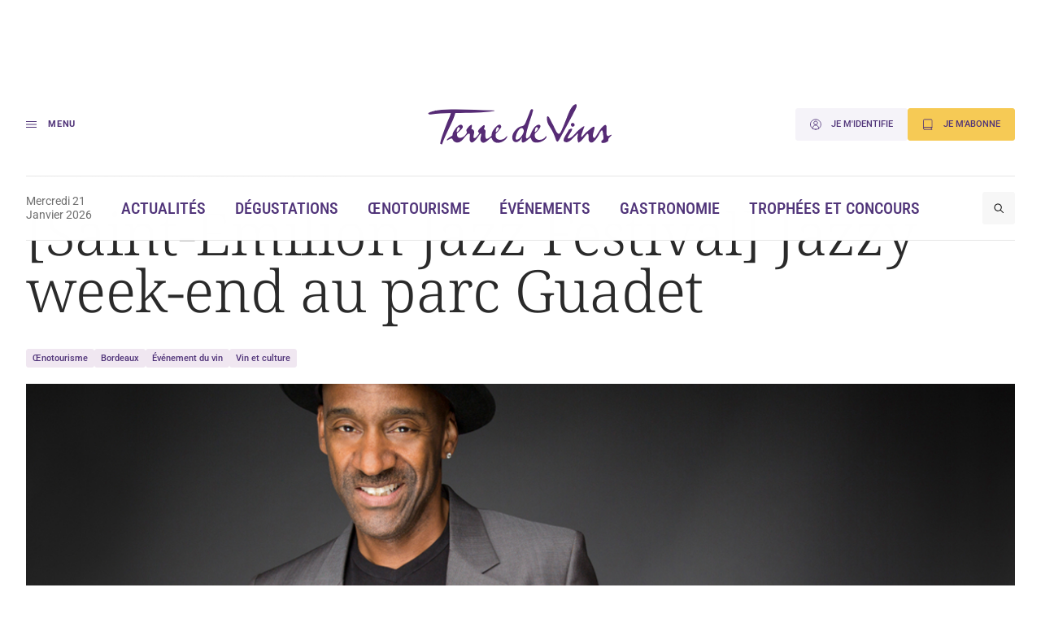

--- FILE ---
content_type: text/html; charset=UTF-8
request_url: https://www.terredevins.com/actualites/saint-emilion-jazz-festival-jazzy-week-end-parc-guadet
body_size: 17318
content:

<!DOCTYPE html>
<html lang="fr-FR">

<head>
    <meta charset="UTF-8" />
    <meta name="viewport" content="width=device-width, initial-scale=1, shrink-to-fit=no">
    <meta name="facebook-domain-verification" content="4tcteupclsxswp4tcu5burq8c2mvt5" />
    
    <link rel="stylesheet" type="text/css" media="all" href="https://www.terredevins.com/wp-content/themes/terre-de-vins/style.css" />
    <meta name='robots' content='index, follow, max-image-preview:large, max-snippet:-1, max-video-preview:-1' />
	<style>img:is([sizes="auto" i], [sizes^="auto," i]) { contain-intrinsic-size: 3000px 1500px }</style>
	
	<!-- This site is optimized with the Yoast SEO plugin v26.9-RC1 - https://yoast.com/product/yoast-seo-wordpress/ -->
	<title>[Saint-Emilion Jazz Festival] Jazzy week-end au parc Guadet</title>
	<link rel="canonical" href="https://www.terredevins.com/actualites/saint-emilion-jazz-festival-jazzy-week-end-parc-guadet" />
	<meta property="og:locale" content="fr_FR" />
	<meta property="og:type" content="article" />
	<meta property="og:title" content="[Saint-Emilion Jazz Festival] Jazzy week-end au parc Guadet" />
	<meta property="og:description" content="Cet écrin de verdure au cœur de la cité de Saint-Emilion s&#039;animera durant trois jours de concerts gratuits, jazz le samedi et plus funk/electro/r&#039;n&#039;b le dimanche. Le point sur la programmation." />
	<meta property="og:url" content="https://www.terredevins.com/actualites/saint-emilion-jazz-festival-jazzy-week-end-parc-guadet" />
	<meta property="og:site_name" content="Terre de Vins" />
	<meta property="article:publisher" content="https://www.facebook.com/terredevins" />
	<meta property="article:published_time" content="2016-07-21T13:53:10+00:00" />
	<meta property="article:modified_time" content="2016-07-21T14:11:17+00:00" />
	<meta property="og:image" content="https://www.terredevins.com/wp-content/uploads/2016/07/marcus-miller-photo-by-millerm-c-ingrid-hertfelder.jpg" />
	<meta property="og:image:width" content="1200" />
	<meta property="og:image:height" content="853" />
	<meta property="og:image:type" content="image/jpeg" />
	<meta name="author" content="Laura Bernaulte" />
	<meta name="twitter:card" content="summary_large_image" />
	<meta name="twitter:creator" content="@TerredeVins" />
	<meta name="twitter:site" content="@TerredeVins" />
	<meta name="twitter:label1" content="Written by" />
	<meta name="twitter:data1" content="Laura Bernaulte" />
	<meta name="twitter:label2" content="Est. reading time" />
	<meta name="twitter:data2" content="3 minutes" />
	<script type="application/ld+json" class="yoast-schema-graph">{"@context":"https://schema.org","@graph":[{"@type":"Article","@id":"https://www.terredevins.com/actualites/saint-emilion-jazz-festival-jazzy-week-end-parc-guadet#article","isPartOf":{"@id":"https://www.terredevins.com/actualites/saint-emilion-jazz-festival-jazzy-week-end-parc-guadet"},"author":{"name":"Laura Bernaulte","@id":"https://www.terredevins.com/#/schema/person/9159997fd2b449f9f1f5ab6663e3ab2b"},"headline":"[Saint-Emilion Jazz Festival] Jazzy week-end au parc Guadet","datePublished":"2016-07-21T13:53:10+00:00","dateModified":"2016-07-21T14:11:17+00:00","mainEntityOfPage":{"@id":"https://www.terredevins.com/actualites/saint-emilion-jazz-festival-jazzy-week-end-parc-guadet"},"wordCount":673,"commentCount":0,"publisher":{"@id":"https://www.terredevins.com/#organization"},"image":{"@id":"https://www.terredevins.com/actualites/saint-emilion-jazz-festival-jazzy-week-end-parc-guadet#primaryimage"},"thumbnailUrl":"https://www.terredevins.com/wp-content/uploads/2016/07/marcus-miller-photo-by-millerm-c-ingrid-hertfelder.jpg","articleSection":["Actualités"],"inLanguage":"fr-FR"},{"@type":"WebPage","@id":"https://www.terredevins.com/actualites/saint-emilion-jazz-festival-jazzy-week-end-parc-guadet","url":"https://www.terredevins.com/actualites/saint-emilion-jazz-festival-jazzy-week-end-parc-guadet","name":"[Saint-Emilion Jazz Festival] Jazzy week-end au parc Guadet","isPartOf":{"@id":"https://www.terredevins.com/#website"},"primaryImageOfPage":{"@id":"https://www.terredevins.com/actualites/saint-emilion-jazz-festival-jazzy-week-end-parc-guadet#primaryimage"},"image":{"@id":"https://www.terredevins.com/actualites/saint-emilion-jazz-festival-jazzy-week-end-parc-guadet#primaryimage"},"thumbnailUrl":"https://www.terredevins.com/wp-content/uploads/2016/07/marcus-miller-photo-by-millerm-c-ingrid-hertfelder.jpg","datePublished":"2016-07-21T13:53:10+00:00","dateModified":"2016-07-21T14:11:17+00:00","breadcrumb":{"@id":"https://www.terredevins.com/actualites/saint-emilion-jazz-festival-jazzy-week-end-parc-guadet#breadcrumb"},"inLanguage":"fr-FR","potentialAction":[{"@type":"ReadAction","target":["https://www.terredevins.com/actualites/saint-emilion-jazz-festival-jazzy-week-end-parc-guadet"]}]},{"@type":"ImageObject","inLanguage":"fr-FR","@id":"https://www.terredevins.com/actualites/saint-emilion-jazz-festival-jazzy-week-end-parc-guadet#primaryimage","url":"https://www.terredevins.com/wp-content/uploads/2016/07/marcus-miller-photo-by-millerm-c-ingrid-hertfelder.jpg","contentUrl":"https://www.terredevins.com/wp-content/uploads/2016/07/marcus-miller-photo-by-millerm-c-ingrid-hertfelder.jpg","width":1200,"height":853,"caption":"MARCUS MILLER (photo Millerm C Ingrid Hertfelder)"},{"@type":"BreadcrumbList","@id":"https://www.terredevins.com/actualites/saint-emilion-jazz-festival-jazzy-week-end-parc-guadet#breadcrumb","itemListElement":[{"@type":"ListItem","position":1,"name":"Accueil","item":"https://www.terredevins.com/"},{"@type":"ListItem","position":2,"name":"[Saint-Emilion Jazz Festival] Jazzy week-end au parc Guadet"}]},{"@type":"WebSite","@id":"https://www.terredevins.com/#website","url":"https://www.terredevins.com/","name":"Terre de Vins","description":"Le site du vin, de l&#039;œnotourisme et de l&#039;art de vivre","publisher":{"@id":"https://www.terredevins.com/#organization"},"potentialAction":[{"@type":"SearchAction","target":{"@type":"EntryPoint","urlTemplate":"https://www.terredevins.com/?s={search_term_string}"},"query-input":{"@type":"PropertyValueSpecification","valueRequired":true,"valueName":"search_term_string"}}],"inLanguage":"fr-FR"},{"@type":"Organization","@id":"https://www.terredevins.com/#organization","name":"Terre de Vins","url":"https://www.terredevins.com/","logo":{"@type":"ImageObject","inLanguage":"fr-FR","@id":"https://www.terredevins.com/#/schema/logo/image/","url":"https://www.terredevins.com/wp-content/uploads/2019/09/logotdv2.jpeg","contentUrl":"https://www.terredevins.com/wp-content/uploads/2019/09/logotdv2.jpeg","width":1092,"height":352,"caption":"Terre de Vins"},"image":{"@id":"https://www.terredevins.com/#/schema/logo/image/"},"sameAs":["https://www.facebook.com/terredevins","https://x.com/TerredeVins","https://www.instagram.com/terredevins_officiel/","https://www.linkedin.com/company/terre-de-vins/","https://www.pinterest.com/terredevins/","https://www.youtube.com/user/TerredeVins"]},{"@type":"Person","@id":"https://www.terredevins.com/#/schema/person/9159997fd2b449f9f1f5ab6663e3ab2b","name":"Laura Bernaulte","image":{"@type":"ImageObject","inLanguage":"fr-FR","@id":"https://www.terredevins.com/#/schema/person/image/","url":"https://secure.gravatar.com/avatar/e12a7141ac23fb7899524117264de3c2?s=96&d=mm&r=g","contentUrl":"https://secure.gravatar.com/avatar/e12a7141ac23fb7899524117264de3c2?s=96&d=mm&r=g","caption":"Laura Bernaulte"},"sameAs":["http://www.terredevins.com"],"url":"https://www.terredevins.com/author/lbernaulte"}]}</script>
	<!-- / Yoast SEO plugin. -->


<link rel="alternate" type="application/rss+xml" title="Terre de Vins &raquo; Feed" href="https://www.terredevins.com/feed" />
<link rel="alternate" type="application/rss+xml" title="Terre de Vins &raquo; Comments Feed" href="https://www.terredevins.com/comments/feed" />
<link rel="alternate" type="application/rss+xml" title="Terre de Vins &raquo; [Saint-Emilion Jazz Festival] Jazzy week-end au parc Guadet Comments Feed" href="https://www.terredevins.com/actualites/saint-emilion-jazz-festival-jazzy-week-end-parc-guadet/feed" />
<script>
window._wpemojiSettings = {"baseUrl":"https:\/\/s.w.org\/images\/core\/emoji\/15.0.3\/72x72\/","ext":".png","svgUrl":"https:\/\/s.w.org\/images\/core\/emoji\/15.0.3\/svg\/","svgExt":".svg","source":{"concatemoji":"https:\/\/www.terredevins.com\/wp-includes\/js\/wp-emoji-release.min.js?ver=6.7.2"}};
/*! This file is auto-generated */
!function(i,n){var o,s,e;function c(e){try{var t={supportTests:e,timestamp:(new Date).valueOf()};sessionStorage.setItem(o,JSON.stringify(t))}catch(e){}}function p(e,t,n){e.clearRect(0,0,e.canvas.width,e.canvas.height),e.fillText(t,0,0);var t=new Uint32Array(e.getImageData(0,0,e.canvas.width,e.canvas.height).data),r=(e.clearRect(0,0,e.canvas.width,e.canvas.height),e.fillText(n,0,0),new Uint32Array(e.getImageData(0,0,e.canvas.width,e.canvas.height).data));return t.every(function(e,t){return e===r[t]})}function u(e,t,n){switch(t){case"flag":return n(e,"\ud83c\udff3\ufe0f\u200d\u26a7\ufe0f","\ud83c\udff3\ufe0f\u200b\u26a7\ufe0f")?!1:!n(e,"\ud83c\uddfa\ud83c\uddf3","\ud83c\uddfa\u200b\ud83c\uddf3")&&!n(e,"\ud83c\udff4\udb40\udc67\udb40\udc62\udb40\udc65\udb40\udc6e\udb40\udc67\udb40\udc7f","\ud83c\udff4\u200b\udb40\udc67\u200b\udb40\udc62\u200b\udb40\udc65\u200b\udb40\udc6e\u200b\udb40\udc67\u200b\udb40\udc7f");case"emoji":return!n(e,"\ud83d\udc26\u200d\u2b1b","\ud83d\udc26\u200b\u2b1b")}return!1}function f(e,t,n){var r="undefined"!=typeof WorkerGlobalScope&&self instanceof WorkerGlobalScope?new OffscreenCanvas(300,150):i.createElement("canvas"),a=r.getContext("2d",{willReadFrequently:!0}),o=(a.textBaseline="top",a.font="600 32px Arial",{});return e.forEach(function(e){o[e]=t(a,e,n)}),o}function t(e){var t=i.createElement("script");t.src=e,t.defer=!0,i.head.appendChild(t)}"undefined"!=typeof Promise&&(o="wpEmojiSettingsSupports",s=["flag","emoji"],n.supports={everything:!0,everythingExceptFlag:!0},e=new Promise(function(e){i.addEventListener("DOMContentLoaded",e,{once:!0})}),new Promise(function(t){var n=function(){try{var e=JSON.parse(sessionStorage.getItem(o));if("object"==typeof e&&"number"==typeof e.timestamp&&(new Date).valueOf()<e.timestamp+604800&&"object"==typeof e.supportTests)return e.supportTests}catch(e){}return null}();if(!n){if("undefined"!=typeof Worker&&"undefined"!=typeof OffscreenCanvas&&"undefined"!=typeof URL&&URL.createObjectURL&&"undefined"!=typeof Blob)try{var e="postMessage("+f.toString()+"("+[JSON.stringify(s),u.toString(),p.toString()].join(",")+"));",r=new Blob([e],{type:"text/javascript"}),a=new Worker(URL.createObjectURL(r),{name:"wpTestEmojiSupports"});return void(a.onmessage=function(e){c(n=e.data),a.terminate(),t(n)})}catch(e){}c(n=f(s,u,p))}t(n)}).then(function(e){for(var t in e)n.supports[t]=e[t],n.supports.everything=n.supports.everything&&n.supports[t],"flag"!==t&&(n.supports.everythingExceptFlag=n.supports.everythingExceptFlag&&n.supports[t]);n.supports.everythingExceptFlag=n.supports.everythingExceptFlag&&!n.supports.flag,n.DOMReady=!1,n.readyCallback=function(){n.DOMReady=!0}}).then(function(){return e}).then(function(){var e;n.supports.everything||(n.readyCallback(),(e=n.source||{}).concatemoji?t(e.concatemoji):e.wpemoji&&e.twemoji&&(t(e.twemoji),t(e.wpemoji)))}))}((window,document),window._wpemojiSettings);
</script>
<style id='wp-emoji-styles-inline-css'>

	img.wp-smiley, img.emoji {
		display: inline !important;
		border: none !important;
		box-shadow: none !important;
		height: 1em !important;
		width: 1em !important;
		margin: 0 0.07em !important;
		vertical-align: -0.1em !important;
		background: none !important;
		padding: 0 !important;
	}
</style>
<style id='wp-block-library-inline-css'>
:root{--wp-admin-theme-color:#007cba;--wp-admin-theme-color--rgb:0,124,186;--wp-admin-theme-color-darker-10:#006ba1;--wp-admin-theme-color-darker-10--rgb:0,107,161;--wp-admin-theme-color-darker-20:#005a87;--wp-admin-theme-color-darker-20--rgb:0,90,135;--wp-admin-border-width-focus:2px;--wp-block-synced-color:#7a00df;--wp-block-synced-color--rgb:122,0,223;--wp-bound-block-color:var(--wp-block-synced-color)}@media (min-resolution:192dpi){:root{--wp-admin-border-width-focus:1.5px}}.wp-element-button{cursor:pointer}:root{--wp--preset--font-size--normal:16px;--wp--preset--font-size--huge:42px}:root .has-very-light-gray-background-color{background-color:#eee}:root .has-very-dark-gray-background-color{background-color:#313131}:root .has-very-light-gray-color{color:#eee}:root .has-very-dark-gray-color{color:#313131}:root .has-vivid-green-cyan-to-vivid-cyan-blue-gradient-background{background:linear-gradient(135deg,#00d084,#0693e3)}:root .has-purple-crush-gradient-background{background:linear-gradient(135deg,#34e2e4,#4721fb 50%,#ab1dfe)}:root .has-hazy-dawn-gradient-background{background:linear-gradient(135deg,#faaca8,#dad0ec)}:root .has-subdued-olive-gradient-background{background:linear-gradient(135deg,#fafae1,#67a671)}:root .has-atomic-cream-gradient-background{background:linear-gradient(135deg,#fdd79a,#004a59)}:root .has-nightshade-gradient-background{background:linear-gradient(135deg,#330968,#31cdcf)}:root .has-midnight-gradient-background{background:linear-gradient(135deg,#020381,#2874fc)}.has-regular-font-size{font-size:1em}.has-larger-font-size{font-size:2.625em}.has-normal-font-size{font-size:var(--wp--preset--font-size--normal)}.has-huge-font-size{font-size:var(--wp--preset--font-size--huge)}.has-text-align-center{text-align:center}.has-text-align-left{text-align:left}.has-text-align-right{text-align:right}#end-resizable-editor-section{display:none}.aligncenter{clear:both}.items-justified-left{justify-content:flex-start}.items-justified-center{justify-content:center}.items-justified-right{justify-content:flex-end}.items-justified-space-between{justify-content:space-between}.screen-reader-text{border:0;clip:rect(1px,1px,1px,1px);clip-path:inset(50%);height:1px;margin:-1px;overflow:hidden;padding:0;position:absolute;width:1px;word-wrap:normal!important}.screen-reader-text:focus{background-color:#ddd;clip:auto!important;clip-path:none;color:#444;display:block;font-size:1em;height:auto;left:5px;line-height:normal;padding:15px 23px 14px;text-decoration:none;top:5px;width:auto;z-index:100000}html :where(.has-border-color){border-style:solid}html :where([style*=border-top-color]){border-top-style:solid}html :where([style*=border-right-color]){border-right-style:solid}html :where([style*=border-bottom-color]){border-bottom-style:solid}html :where([style*=border-left-color]){border-left-style:solid}html :where([style*=border-width]){border-style:solid}html :where([style*=border-top-width]){border-top-style:solid}html :where([style*=border-right-width]){border-right-style:solid}html :where([style*=border-bottom-width]){border-bottom-style:solid}html :where([style*=border-left-width]){border-left-style:solid}html :where(img[class*=wp-image-]){height:auto;max-width:100%}:where(figure){margin:0 0 1em}html :where(.is-position-sticky){--wp-admin--admin-bar--position-offset:var(--wp-admin--admin-bar--height,0px)}@media screen and (max-width:600px){html :where(.is-position-sticky){--wp-admin--admin-bar--position-offset:0px}}
</style>
<link rel='stylesheet' id='atbs-blocks-bootstrap-icons-css' href='https://www.terredevins.com/wp-content/plugins/advanced-tabs-block/./assets/css/bootstrap-icons.min.css?ver=1.2.4' media='all' />
<style id='classic-theme-styles-inline-css'>
/*! This file is auto-generated */
.wp-block-button__link{color:#fff;background-color:#32373c;border-radius:9999px;box-shadow:none;text-decoration:none;padding:calc(.667em + 2px) calc(1.333em + 2px);font-size:1.125em}.wp-block-file__button{background:#32373c;color:#fff;text-decoration:none}
</style>
<style id='global-styles-inline-css'>
:root{--wp--preset--aspect-ratio--square: 1;--wp--preset--aspect-ratio--4-3: 4/3;--wp--preset--aspect-ratio--3-4: 3/4;--wp--preset--aspect-ratio--3-2: 3/2;--wp--preset--aspect-ratio--2-3: 2/3;--wp--preset--aspect-ratio--16-9: 16/9;--wp--preset--aspect-ratio--9-16: 9/16;--wp--preset--color--black: #000000;--wp--preset--color--cyan-bluish-gray: #abb8c3;--wp--preset--color--white: #ffffff;--wp--preset--color--pale-pink: #f78da7;--wp--preset--color--vivid-red: #cf2e2e;--wp--preset--color--luminous-vivid-orange: #ff6900;--wp--preset--color--luminous-vivid-amber: #fcb900;--wp--preset--color--light-green-cyan: #7bdcb5;--wp--preset--color--vivid-green-cyan: #00d084;--wp--preset--color--pale-cyan-blue: #8ed1fc;--wp--preset--color--vivid-cyan-blue: #0693e3;--wp--preset--color--vivid-purple: #9b51e0;--wp--preset--gradient--vivid-cyan-blue-to-vivid-purple: linear-gradient(135deg,rgba(6,147,227,1) 0%,rgb(155,81,224) 100%);--wp--preset--gradient--light-green-cyan-to-vivid-green-cyan: linear-gradient(135deg,rgb(122,220,180) 0%,rgb(0,208,130) 100%);--wp--preset--gradient--luminous-vivid-amber-to-luminous-vivid-orange: linear-gradient(135deg,rgba(252,185,0,1) 0%,rgba(255,105,0,1) 100%);--wp--preset--gradient--luminous-vivid-orange-to-vivid-red: linear-gradient(135deg,rgba(255,105,0,1) 0%,rgb(207,46,46) 100%);--wp--preset--gradient--very-light-gray-to-cyan-bluish-gray: linear-gradient(135deg,rgb(238,238,238) 0%,rgb(169,184,195) 100%);--wp--preset--gradient--cool-to-warm-spectrum: linear-gradient(135deg,rgb(74,234,220) 0%,rgb(151,120,209) 20%,rgb(207,42,186) 40%,rgb(238,44,130) 60%,rgb(251,105,98) 80%,rgb(254,248,76) 100%);--wp--preset--gradient--blush-light-purple: linear-gradient(135deg,rgb(255,206,236) 0%,rgb(152,150,240) 100%);--wp--preset--gradient--blush-bordeaux: linear-gradient(135deg,rgb(254,205,165) 0%,rgb(254,45,45) 50%,rgb(107,0,62) 100%);--wp--preset--gradient--luminous-dusk: linear-gradient(135deg,rgb(255,203,112) 0%,rgb(199,81,192) 50%,rgb(65,88,208) 100%);--wp--preset--gradient--pale-ocean: linear-gradient(135deg,rgb(255,245,203) 0%,rgb(182,227,212) 50%,rgb(51,167,181) 100%);--wp--preset--gradient--electric-grass: linear-gradient(135deg,rgb(202,248,128) 0%,rgb(113,206,126) 100%);--wp--preset--gradient--midnight: linear-gradient(135deg,rgb(2,3,129) 0%,rgb(40,116,252) 100%);--wp--preset--font-size--small: 13px;--wp--preset--font-size--medium: 20px;--wp--preset--font-size--large: 36px;--wp--preset--font-size--x-large: 42px;--wp--preset--spacing--20: 0.44rem;--wp--preset--spacing--30: 0.67rem;--wp--preset--spacing--40: 1rem;--wp--preset--spacing--50: 1.5rem;--wp--preset--spacing--60: 2.25rem;--wp--preset--spacing--70: 3.38rem;--wp--preset--spacing--80: 5.06rem;--wp--preset--shadow--natural: 6px 6px 9px rgba(0, 0, 0, 0.2);--wp--preset--shadow--deep: 12px 12px 50px rgba(0, 0, 0, 0.4);--wp--preset--shadow--sharp: 6px 6px 0px rgba(0, 0, 0, 0.2);--wp--preset--shadow--outlined: 6px 6px 0px -3px rgba(255, 255, 255, 1), 6px 6px rgba(0, 0, 0, 1);--wp--preset--shadow--crisp: 6px 6px 0px rgba(0, 0, 0, 1);}:where(.is-layout-flex){gap: 0.5em;}:where(.is-layout-grid){gap: 0.5em;}body .is-layout-flex{display: flex;}.is-layout-flex{flex-wrap: wrap;align-items: center;}.is-layout-flex > :is(*, div){margin: 0;}body .is-layout-grid{display: grid;}.is-layout-grid > :is(*, div){margin: 0;}:where(.wp-block-columns.is-layout-flex){gap: 2em;}:where(.wp-block-columns.is-layout-grid){gap: 2em;}:where(.wp-block-post-template.is-layout-flex){gap: 1.25em;}:where(.wp-block-post-template.is-layout-grid){gap: 1.25em;}.has-black-color{color: var(--wp--preset--color--black) !important;}.has-cyan-bluish-gray-color{color: var(--wp--preset--color--cyan-bluish-gray) !important;}.has-white-color{color: var(--wp--preset--color--white) !important;}.has-pale-pink-color{color: var(--wp--preset--color--pale-pink) !important;}.has-vivid-red-color{color: var(--wp--preset--color--vivid-red) !important;}.has-luminous-vivid-orange-color{color: var(--wp--preset--color--luminous-vivid-orange) !important;}.has-luminous-vivid-amber-color{color: var(--wp--preset--color--luminous-vivid-amber) !important;}.has-light-green-cyan-color{color: var(--wp--preset--color--light-green-cyan) !important;}.has-vivid-green-cyan-color{color: var(--wp--preset--color--vivid-green-cyan) !important;}.has-pale-cyan-blue-color{color: var(--wp--preset--color--pale-cyan-blue) !important;}.has-vivid-cyan-blue-color{color: var(--wp--preset--color--vivid-cyan-blue) !important;}.has-vivid-purple-color{color: var(--wp--preset--color--vivid-purple) !important;}.has-black-background-color{background-color: var(--wp--preset--color--black) !important;}.has-cyan-bluish-gray-background-color{background-color: var(--wp--preset--color--cyan-bluish-gray) !important;}.has-white-background-color{background-color: var(--wp--preset--color--white) !important;}.has-pale-pink-background-color{background-color: var(--wp--preset--color--pale-pink) !important;}.has-vivid-red-background-color{background-color: var(--wp--preset--color--vivid-red) !important;}.has-luminous-vivid-orange-background-color{background-color: var(--wp--preset--color--luminous-vivid-orange) !important;}.has-luminous-vivid-amber-background-color{background-color: var(--wp--preset--color--luminous-vivid-amber) !important;}.has-light-green-cyan-background-color{background-color: var(--wp--preset--color--light-green-cyan) !important;}.has-vivid-green-cyan-background-color{background-color: var(--wp--preset--color--vivid-green-cyan) !important;}.has-pale-cyan-blue-background-color{background-color: var(--wp--preset--color--pale-cyan-blue) !important;}.has-vivid-cyan-blue-background-color{background-color: var(--wp--preset--color--vivid-cyan-blue) !important;}.has-vivid-purple-background-color{background-color: var(--wp--preset--color--vivid-purple) !important;}.has-black-border-color{border-color: var(--wp--preset--color--black) !important;}.has-cyan-bluish-gray-border-color{border-color: var(--wp--preset--color--cyan-bluish-gray) !important;}.has-white-border-color{border-color: var(--wp--preset--color--white) !important;}.has-pale-pink-border-color{border-color: var(--wp--preset--color--pale-pink) !important;}.has-vivid-red-border-color{border-color: var(--wp--preset--color--vivid-red) !important;}.has-luminous-vivid-orange-border-color{border-color: var(--wp--preset--color--luminous-vivid-orange) !important;}.has-luminous-vivid-amber-border-color{border-color: var(--wp--preset--color--luminous-vivid-amber) !important;}.has-light-green-cyan-border-color{border-color: var(--wp--preset--color--light-green-cyan) !important;}.has-vivid-green-cyan-border-color{border-color: var(--wp--preset--color--vivid-green-cyan) !important;}.has-pale-cyan-blue-border-color{border-color: var(--wp--preset--color--pale-cyan-blue) !important;}.has-vivid-cyan-blue-border-color{border-color: var(--wp--preset--color--vivid-cyan-blue) !important;}.has-vivid-purple-border-color{border-color: var(--wp--preset--color--vivid-purple) !important;}.has-vivid-cyan-blue-to-vivid-purple-gradient-background{background: var(--wp--preset--gradient--vivid-cyan-blue-to-vivid-purple) !important;}.has-light-green-cyan-to-vivid-green-cyan-gradient-background{background: var(--wp--preset--gradient--light-green-cyan-to-vivid-green-cyan) !important;}.has-luminous-vivid-amber-to-luminous-vivid-orange-gradient-background{background: var(--wp--preset--gradient--luminous-vivid-amber-to-luminous-vivid-orange) !important;}.has-luminous-vivid-orange-to-vivid-red-gradient-background{background: var(--wp--preset--gradient--luminous-vivid-orange-to-vivid-red) !important;}.has-very-light-gray-to-cyan-bluish-gray-gradient-background{background: var(--wp--preset--gradient--very-light-gray-to-cyan-bluish-gray) !important;}.has-cool-to-warm-spectrum-gradient-background{background: var(--wp--preset--gradient--cool-to-warm-spectrum) !important;}.has-blush-light-purple-gradient-background{background: var(--wp--preset--gradient--blush-light-purple) !important;}.has-blush-bordeaux-gradient-background{background: var(--wp--preset--gradient--blush-bordeaux) !important;}.has-luminous-dusk-gradient-background{background: var(--wp--preset--gradient--luminous-dusk) !important;}.has-pale-ocean-gradient-background{background: var(--wp--preset--gradient--pale-ocean) !important;}.has-electric-grass-gradient-background{background: var(--wp--preset--gradient--electric-grass) !important;}.has-midnight-gradient-background{background: var(--wp--preset--gradient--midnight) !important;}.has-small-font-size{font-size: var(--wp--preset--font-size--small) !important;}.has-medium-font-size{font-size: var(--wp--preset--font-size--medium) !important;}.has-large-font-size{font-size: var(--wp--preset--font-size--large) !important;}.has-x-large-font-size{font-size: var(--wp--preset--font-size--x-large) !important;}
</style>
<link rel='stylesheet' id='tdv-style-css' href='https://www.terredevins.com/wp-content/themes/terre-de-vins/assets/build/css/style-BmFagYnU.css' media='all' />
<link rel="https://api.w.org/" href="https://www.terredevins.com/wp-json/" /><link rel="alternate" title="JSON" type="application/json" href="https://www.terredevins.com/wp-json/wp/v2/posts/39711" /><link rel="EditURI" type="application/rsd+xml" title="RSD" href="https://www.terredevins.com/xmlrpc.php?rsd" />
<meta name="generator" content="WordPress 6.7.2" />
<link rel='shortlink' href='https://www.terredevins.com/?p=39711' />
<link rel="alternate" title="oEmbed (JSON)" type="application/json+oembed" href="https://www.terredevins.com/wp-json/oembed/1.0/embed?url=https%3A%2F%2Fwww.terredevins.com%2Factualites%2Fsaint-emilion-jazz-festival-jazzy-week-end-parc-guadet" />
<link rel="alternate" title="oEmbed (XML)" type="text/xml+oembed" href="https://www.terredevins.com/wp-json/oembed/1.0/embed?url=https%3A%2F%2Fwww.terredevins.com%2Factualites%2Fsaint-emilion-jazz-festival-jazzy-week-end-parc-guadet&#038;format=xml" />

		<script>
		(function(h,o,t,j,a,r){
			h.hj=h.hj||function(){(h.hj.q=h.hj.q||[]).push(arguments)};
			h._hjSettings={hjid:3789786,hjsv:5};
			a=o.getElementsByTagName('head')[0];
			r=o.createElement('script');r.async=1;
			r.src=t+h._hjSettings.hjid+j+h._hjSettings.hjsv;
			a.appendChild(r);
		})(window,document,'//static.hotjar.com/c/hotjar-','.js?sv=');
		</script>
		            <link rel="icon" href="https://www.terredevins.com/wp-content/themes/terre-de-vins/assets/build/media/images/favicon.ico?v=1.0.15" />
        <link rel="preconnect" href="https://assets.poool.fr">
    <link rel="dns-prefetch" href="https://assets.poool.fr">


            <!-- Google Tag Manager -->
        <script>
            (function(w, d, s, l, i) {
                w[l] = w[l] || [];
                w[l].push({
                    'gtm.start': new Date().getTime(),
                    event: 'gtm.js'
                });
                var f = d.getElementsByTagName(s)[0],
                    j = d.createElement(s),
                    dl = l != 'dataLayer' ? '&l=' + l : '';
                j.async = true;
                j.src =
                    'https://www.googletagmanager.com/gtm.js?id=' + i + dl;
                f.parentNode.insertBefore(j, f);
            })(window, document, 'script', 'dataLayer', 'GTM-N4Z4ZHSK');
        </script> <!-- Nouvel ID : GTM-N4Z4ZHSK -->
        <!-- Test Build staging -->
        <!-- End Google Tag Manager -->
    
    <script async src="https://securepubads.g.doubleclick.net/tag/js/gpt.js"></script>
        <script>
        window.googletag = window.googletag || {
            cmd: []
        };

        googletag.cmd.push(function() {
            // Écouteur d'événement pour détecter la fin du rendu des publicités
            googletag.pubads().addEventListener('slotRenderEnded', function(event) {

                var customEvent = new CustomEvent('ad-slot-render-ended', {
                    detail: {
                        position: event.slot.getTargeting('position')[0],
                        isEmpty: event.isEmpty
                    }
                });
                document.dispatchEvent(customEvent);
            });
        });

        googletag.cmd.push(function() {
            googletag.pubads().enableSingleRequest();

                            // Affichage en console pour debug
                // console.log(' + loading ad:', {
                //     slot: "/31755961,25384414/gso_terredevins/desktop/article/pave_haut",
                //     id: "div-gpt-ad-desktop-article-pave_haut"
                // });

                // Définition des emplacements publicitaires Google Ads
                var slot = googletag.defineSlot('/31755961,25384414/gso_terredevins/desktop/article/pave_haut', [[300, 250], [300, 600], 'fluid'], 'div-gpt-ad-desktop-article-pave_haut')
                    .setTargeting('position', ['pave_haut'])
                    .addService(googletag.pubads());


                // Stockage des slots publicitaires dans un tableau global
                window.adSlots ??= [];
                window.adSlots['div-gpt-ad-desktop-article-pave_haut'] = slot;
                            // Affichage en console pour debug
                // console.log(' + loading ad:', {
                //     slot: "/31755961,25384414/gso_terredevins/desktop/article/banniere_haute",
                //     id: "div-gpt-ad-desktop-article-banniere_haute"
                // });

                // Définition des emplacements publicitaires Google Ads
                var slot = googletag.defineSlot('/31755961,25384414/gso_terredevins/desktop/article/banniere_haute', [[1, 1], [728, 90], [970, 250], [1000, 90], [1000, 200], 'fluid'], 'div-gpt-ad-desktop-article-banniere_haute')
                    .setTargeting('position', ['banniere_haute'])
                    .addService(googletag.pubads());


                // Stockage des slots publicitaires dans un tableau global
                window.adSlots ??= [];
                window.adSlots['div-gpt-ad-desktop-article-banniere_haute'] = slot;
                            // Affichage en console pour debug
                // console.log(' + loading ad:', {
                //     slot: "/31755961,25384414/gso_terredevins/desktop/article/inread1",
                //     id: "div-gpt-ad-desktop-article-inread1"
                // });

                // Définition des emplacements publicitaires Google Ads
                var slot = googletag.defineSlot('/31755961,25384414/gso_terredevins/desktop/article/inread1', [[1, 1], [300, 250], 'fluid'], 'div-gpt-ad-desktop-article-inread1')
                    .setTargeting('position', ['inread1'])
                    .addService(googletag.pubads());


                // Stockage des slots publicitaires dans un tableau global
                window.adSlots ??= [];
                window.adSlots['div-gpt-ad-desktop-article-inread1'] = slot;
                            // Affichage en console pour debug
                // console.log(' + loading ad:', {
                //     slot: "/31755961,25384414/gso_terredevins/desktop/article/inread2",
                //     id: "div-gpt-ad-desktop-article-inread2"
                // });

                // Définition des emplacements publicitaires Google Ads
                var slot = googletag.defineSlot('/31755961,25384414/gso_terredevins/desktop/article/inread2', [[1, 1], [300, 250], 'fluid'], 'div-gpt-ad-desktop-article-inread2')
                    .setTargeting('position', ['inread2'])
                    .addService(googletag.pubads());


                // Stockage des slots publicitaires dans un tableau global
                window.adSlots ??= [];
                window.adSlots['div-gpt-ad-desktop-article-inread2'] = slot;
                            // Affichage en console pour debug
                // console.log(' + loading ad:', {
                //     slot: "/31755961,25384414/gso_terredevins/desktop/article/inread3",
                //     id: "div-gpt-ad-desktop-article-inread3"
                // });

                // Définition des emplacements publicitaires Google Ads
                var slot = googletag.defineSlot('/31755961,25384414/gso_terredevins/desktop/article/inread3', [[1, 1], [300, 250], 'fluid'], 'div-gpt-ad-desktop-article-inread3')
                    .setTargeting('position', ['inread3'])
                    .addService(googletag.pubads());


                // Stockage des slots publicitaires dans un tableau global
                window.adSlots ??= [];
                window.adSlots['div-gpt-ad-desktop-article-inread3'] = slot;
            

            // Activation des services Google Ads
            googletag.enableServices();
            googletag.pubads().collapseEmptyDivs();
        });
    </script>
      <script>

    window.dataLayer = window.dataLayer || [];

    
    
    
    
  </script>
  </head>

<body data-turbo="false" id=single class="post-template-default single single-post postid-39711 single-format-standard wp-embed-responsive">

    <div
        data-controller="paywall-audit"
                data-paywall-audit-event-value='{"type":"free"}'></div>

    <div class="l-wrapper">
        <header class="l-header" data-controller="header" data-action="resize@window->header#onWindowResize scroll@window->header#onWindowScroll ad-slot-render-ended@document->header#onAdSlotRenderEnded">

            <div class="l-header-ad">
                                        <div id='div-gpt-ad-desktop-article-banniere_haute' style='padding-top: 1.6rem;min-height:90px;text-align: center;' >
        <script>
            googletag.cmd.push(function() {
                googletag.display('div-gpt-ad-desktop-article-banniere_haute');
            });
        </script>
    </div>
                            </div>
            <div class="l-section l-header-top" data-header-target="top">
                <div class="l-section-container l-header-top-container">
                    <div class="l-header-top-item">
                        <button type="button" class="menu-trigger u-text-2xs" data-action="click->header#handleOpenMenu">
                            <div class="menu-trigger__icon">
                                <div class="line"></div>
                                <div class="line"></div>
                                <div class="line"></div>
                            </div>
                            <span class="menu-trigger__label">Menu</span>
                        </button>
                    </div>
                    <div class="l-header-top-item">
                                                    <a href="https://www.terredevins.com">
                                <img src="https://www.terredevins.com/wp-content/themes/terre-de-vins/assets/build/media/images/logo.svg?v=1.0.15" alt="Terre de Vins" class="logo" loading="lazy">
                            </a>
                                                </div>
                    <div class="l-header-top-item">
                        <div class="buttons-list">
                                                            <a href="https://connexion.terredevins.com?redirect_uri=https%3A%2F%2Fwww.terredevins.com%2Fqiota-callback&#038;referer=Qa3RdjWPV1&#038;uri_referer=https%3A%2F%2Fwww.terredevins.com" class="c-button c-button--purple-10 button-account"><img class="c-button__icon" src="https://www.terredevins.com/wp-content/themes/terre-de-vins/assets/build/media/images/icons/user-circle.svg?v=1.0.15" alt=""><span>Je m'identifie</span></a>                                                                                        <a href="https://abonnement.terredevins.com/" target="_blank" class="c-button c-button--yellow-subscription button-subscription">
                                    <img class="c-button__icon" src="https://www.terredevins.com/wp-content/themes/terre-de-vins/assets/build/media/images/icons/book.svg?v=1.0.15" alt="">
                                    <span>Je m'abonne</span>
                                </a>
                                                    </div>
                    </div>
                </div>
            </div>
            <div class="l-section l-header-bottom" data-header-target="bottom">
                <div class="l-section-container l-header-bottom-container">
                    <div class="l-header-bottom-item">
                        <p class="date u-text-sm u-text-grey-black">Mercredi 21 Janvier 2026</p>
                    </div>
                    <div class="l-header-bottom-item l-header-bottom-menu">
                        <nav class="menu">
                            <ul id="menu-header" class="menu-list"><li id="menu-item-133233" class="menu-item menu-item-type-taxonomy menu-item-object-category current-post-ancestor current-menu-parent current-post-parent menu-item-133233"><a href="https://www.terredevins.com/category/actualites">Actualités</a></li>
<li id="menu-item-133234" class="menu-item menu-item-type-taxonomy menu-item-object-category menu-item-133234"><a href="https://www.terredevins.com/category/degustation">Dégustations</a></li>
<li id="menu-item-140550" class="menu-item menu-item-type-taxonomy menu-item-object-category menu-item-140550"><a href="https://www.terredevins.com/category/oenotourisme">Œnotourisme</a></li>
<li id="menu-item-133246" class="menu-item menu-item-type-post_type_archive menu-item-object-event menu-item-133246"><a href="https://www.terredevins.com/evenements">Événements</a></li>
<li id="menu-item-133232" class="menu-item menu-item-type-taxonomy menu-item-object-category menu-item-133232"><a href="https://www.terredevins.com/category/a-table">Gastronomie</a></li>
<li id="menu-item-133250" class="menu-item menu-item-type-post_type_archive menu-item-object-trophy menu-item-133250"><a href="https://www.terredevins.com/trophees-concours">Trophées et concours</a></li>
</ul>                        </nav>
                    </div>
                    <div class="l-header-bottom-item">
                        <button type="button" class="c-button--search c-button c-button--icon-only c-button--grey" data-search-trigger>
                            <!-- <img class="c-button__icon" src="https://www.terredevins.com/wp-content/themes/terre-de-vins/assets/build/media/images/icons/search.svg?v=1.0.15" alt="Recherche"> -->
                        </button>
                    </div>
                </div>
            </div>
            <div class="l-header-menu" data-header-target="menu">
                <div class="l-section l-header-menu-top">
                    <div class="l-section-container l-header-menu-top-container">
                        <div class="l-header-menu-top-item">
                            <button type="button" class="menu-trigger u-text-2xs" data-action="click->header#handleCloseMenu">
                                <div class="menu-trigger__icon">
                                    <div class="line"></div>
                                    <div class="line"></div>
                                    <div class="line"></div>
                                </div>
                                <span class="menu-trigger__label">Fermer</span>
                            </button>
                        </div>
                        <div class="l-header-menu-top-item">
                            <a href="https://www.terredevins.com">
                                <img src="https://www.terredevins.com/wp-content/themes/terre-de-vins/assets/build/media/images/logo.svg?v=1.0.15" alt="retour à l'accueil" class="logo" loading="lazy">
                            </a>
                        </div>
                        <div class="l-header-menu-top-item">
                            <button type="button" class="c-button c-button--icon-only c-button--white" data-action="click->header#handleCloseMenu">
                                <img class="c-button__icon" src="https://www.terredevins.com/wp-content/themes/terre-de-vins/assets/build/media/images/icons/cross.svg?v=1.0.15" alt="Fermer">
                            </button>
                        </div>
                        <div class="l-header-menu-top-item">
                            <button type="button" class="c-button--search c-button c-button--icon-only c-button--grey" data-search-trigger aria-label="Search"></button>
                        </div>
                    </div>
                </div>
                <div class="l-section l-header-menu-main">
                    <div class="l-section-container l-header-menu-main-container">
                        <nav class="menu" data-controller="menu">
                            <ul id="menu-header-1" class="menu-list"><li class="menu-item menu-item-type-taxonomy menu-item-object-category current-post-ancestor current-menu-parent current-post-parent menu-item-has-children menu-item-133233"><a href="https://www.terredevins.com/category/actualites">Actualités</a><button type="button" class="sub-menu-trigger c-button c-button--icon-only" data-action="click->menu#handleActivateItem"><img class="c-button__icon" src="https://www.terredevins.com/wp-content/themes/terre-de-vins/assets/build/media/images/icons/caret-down.svg?v=1.0.15" alt="ouvrir / fermer"></button>
<ul class="sub-menu">
	<li id="menu-item-156827" class="menu-item menu-item-type-taxonomy menu-item-object-common-tag menu-item-156827"><a href="https://www.terredevins.com/tag/lu-dans-le-magazine-terre-de-vins">Lu dans le magazine Terre de vins</a><button type="button" class="sub-menu-trigger c-button c-button--icon-only" data-action="click->menu#handleActivateItem"><img class="c-button__icon" src="https://www.terredevins.com/wp-content/themes/terre-de-vins/assets/build/media/images/icons/caret-down.svg?v=1.0.15" alt="ouvrir / fermer"></button></li>
	<li id="menu-item-148374" class="menu-item menu-item-type-taxonomy menu-item-object-common-tag menu-item-148374"><a href="https://www.terredevins.com/tag/grands-crus-classes">Grands crus classés</a><button type="button" class="sub-menu-trigger c-button c-button--icon-only" data-action="click->menu#handleActivateItem"><img class="c-button__icon" src="https://www.terredevins.com/wp-content/themes/terre-de-vins/assets/build/media/images/icons/caret-down.svg?v=1.0.15" alt="ouvrir / fermer"></button></li>
	<li id="menu-item-137263" class="menu-item menu-item-type-taxonomy menu-item-object-common-tag menu-item-137263"><a href="https://www.terredevins.com/tag/champagne">Champagne</a><button type="button" class="sub-menu-trigger c-button c-button--icon-only" data-action="click->menu#handleActivateItem"><img class="c-button__icon" src="https://www.terredevins.com/wp-content/themes/terre-de-vins/assets/build/media/images/icons/caret-down.svg?v=1.0.15" alt="ouvrir / fermer"></button></li>
	<li id="menu-item-139626" class="menu-item menu-item-type-taxonomy menu-item-object-common-tag current-post-ancestor current-menu-parent current-post-parent menu-item-139626"><a href="https://www.terredevins.com/tag/oenotourisme-2">Œnotourisme</a><button type="button" class="sub-menu-trigger c-button c-button--icon-only" data-action="click->menu#handleActivateItem"><img class="c-button__icon" src="https://www.terredevins.com/wp-content/themes/terre-de-vins/assets/build/media/images/icons/caret-down.svg?v=1.0.15" alt="ouvrir / fermer"></button></li>
	<li id="menu-item-148375" class="menu-item menu-item-type-taxonomy menu-item-object-common-tag menu-item-148375"><a href="https://www.terredevins.com/tag/sommelier">Sommelier</a><button type="button" class="sub-menu-trigger c-button c-button--icon-only" data-action="click->menu#handleActivateItem"><img class="c-button__icon" src="https://www.terredevins.com/wp-content/themes/terre-de-vins/assets/build/media/images/icons/caret-down.svg?v=1.0.15" alt="ouvrir / fermer"></button></li>
</ul>
</li>
<li class="menu-item menu-item-type-taxonomy menu-item-object-category menu-item-has-children menu-item-133234"><a href="https://www.terredevins.com/category/degustation">Dégustations</a><button type="button" class="sub-menu-trigger c-button c-button--icon-only" data-action="click->menu#handleActivateItem"><img class="c-button__icon" src="https://www.terredevins.com/wp-content/themes/terre-de-vins/assets/build/media/images/icons/caret-down.svg?v=1.0.15" alt="ouvrir / fermer"></button>
<ul class="sub-menu">
	<li id="menu-item-139627" class="menu-item menu-item-type-taxonomy menu-item-object-common-tag menu-item-139627"><a href="https://www.terredevins.com/tag/pepites-nouvelles-cuvees">Pépites &amp; Nouvelles cuvées</a><button type="button" class="sub-menu-trigger c-button c-button--icon-only" data-action="click->menu#handleActivateItem"><img class="c-button__icon" src="https://www.terredevins.com/wp-content/themes/terre-de-vins/assets/build/media/images/icons/caret-down.svg?v=1.0.15" alt="ouvrir / fermer"></button></li>
	<li id="menu-item-156828" class="menu-item menu-item-type-taxonomy menu-item-object-common-tag menu-item-156828"><a href="https://www.terredevins.com/tag/le-vendredi-spi">Vendredi Spi</a><button type="button" class="sub-menu-trigger c-button c-button--icon-only" data-action="click->menu#handleActivateItem"><img class="c-button__icon" src="https://www.terredevins.com/wp-content/themes/terre-de-vins/assets/build/media/images/icons/caret-down.svg?v=1.0.15" alt="ouvrir / fermer"></button></li>
	<li id="menu-item-156829" class="menu-item menu-item-type-taxonomy menu-item-object-common-tag menu-item-156829"><a href="https://www.terredevins.com/tag/cocktail">Cocktail</a><button type="button" class="sub-menu-trigger c-button c-button--icon-only" data-action="click->menu#handleActivateItem"><img class="c-button__icon" src="https://www.terredevins.com/wp-content/themes/terre-de-vins/assets/build/media/images/icons/caret-down.svg?v=1.0.15" alt="ouvrir / fermer"></button></li>
	<li id="menu-item-142841" class="menu-item menu-item-type-taxonomy menu-item-object-common-tag menu-item-142841"><a href="https://www.terredevins.com/tag/les-cles-du-vin">Les Clés du Vin</a><button type="button" class="sub-menu-trigger c-button c-button--icon-only" data-action="click->menu#handleActivateItem"><img class="c-button__icon" src="https://www.terredevins.com/wp-content/themes/terre-de-vins/assets/build/media/images/icons/caret-down.svg?v=1.0.15" alt="ouvrir / fermer"></button></li>
</ul>
</li>
<li class="menu-item menu-item-type-taxonomy menu-item-object-category menu-item-has-children menu-item-140550"><a href="https://www.terredevins.com/category/oenotourisme">Œnotourisme</a><button type="button" class="sub-menu-trigger c-button c-button--icon-only" data-action="click->menu#handleActivateItem"><img class="c-button__icon" src="https://www.terredevins.com/wp-content/themes/terre-de-vins/assets/build/media/images/icons/caret-down.svg?v=1.0.15" alt="ouvrir / fermer"></button>
<ul class="sub-menu">
	<li id="menu-item-140551" class="menu-item menu-item-type-taxonomy menu-item-object-common-tag current-post-ancestor current-menu-parent current-post-parent menu-item-140551"><a href="https://www.terredevins.com/tag/oenotourisme-2">Œnotourisme</a><button type="button" class="sub-menu-trigger c-button c-button--icon-only" data-action="click->menu#handleActivateItem"><img class="c-button__icon" src="https://www.terredevins.com/wp-content/themes/terre-de-vins/assets/build/media/images/icons/caret-down.svg?v=1.0.15" alt="ouvrir / fermer"></button></li>
</ul>
</li>
<li class="menu-item menu-item-type-post_type_archive menu-item-object-event menu-item-has-children menu-item-133246"><a href="https://www.terredevins.com/evenements">Événements</a><button type="button" class="sub-menu-trigger c-button c-button--icon-only" data-action="click->menu#handleActivateItem"><img class="c-button__icon" src="https://www.terredevins.com/wp-content/themes/terre-de-vins/assets/build/media/images/icons/caret-down.svg?v=1.0.15" alt="ouvrir / fermer"></button>
<ul class="sub-menu">
	<li id="menu-item-134782" class="menu-item menu-item-type-taxonomy menu-item-object-media-type menu-item-134782"><a href="https://www.terredevins.com/media-type/les-evenements-terre-de-vins">Les évènements Terre de vins en vidéos</a><button type="button" class="sub-menu-trigger c-button c-button--icon-only" data-action="click->menu#handleActivateItem"><img class="c-button__icon" src="https://www.terredevins.com/wp-content/themes/terre-de-vins/assets/build/media/images/icons/caret-down.svg?v=1.0.15" alt="ouvrir / fermer"></button></li>
</ul>
</li>
<li class="menu-item menu-item-type-taxonomy menu-item-object-category menu-item-has-children menu-item-133232"><a href="https://www.terredevins.com/category/a-table">Gastronomie</a><button type="button" class="sub-menu-trigger c-button c-button--icon-only" data-action="click->menu#handleActivateItem"><img class="c-button__icon" src="https://www.terredevins.com/wp-content/themes/terre-de-vins/assets/build/media/images/icons/caret-down.svg?v=1.0.15" alt="ouvrir / fermer"></button>
<ul class="sub-menu">
	<li id="menu-item-146459" class="menu-item menu-item-type-taxonomy menu-item-object-common-tag menu-item-146459"><a href="https://www.terredevins.com/tag/sommelier">Sommelier</a><button type="button" class="sub-menu-trigger c-button c-button--icon-only" data-action="click->menu#handleActivateItem"><img class="c-button__icon" src="https://www.terredevins.com/wp-content/themes/terre-de-vins/assets/build/media/images/icons/caret-down.svg?v=1.0.15" alt="ouvrir / fermer"></button></li>
	<li id="menu-item-133568" class="menu-item menu-item-type-taxonomy menu-item-object-common-tag menu-item-133568"><a href="https://www.terredevins.com/tag/accords-mets-vins">Accords mets &amp; vins</a><button type="button" class="sub-menu-trigger c-button c-button--icon-only" data-action="click->menu#handleActivateItem"><img class="c-button__icon" src="https://www.terredevins.com/wp-content/themes/terre-de-vins/assets/build/media/images/icons/caret-down.svg?v=1.0.15" alt="ouvrir / fermer"></button></li>
	<li id="menu-item-156825" class="menu-item menu-item-type-taxonomy menu-item-object-common-tag menu-item-156825"><a href="https://www.terredevins.com/tag/vins-fromage">Vins &amp; Fromage</a><button type="button" class="sub-menu-trigger c-button c-button--icon-only" data-action="click->menu#handleActivateItem"><img class="c-button__icon" src="https://www.terredevins.com/wp-content/themes/terre-de-vins/assets/build/media/images/icons/caret-down.svg?v=1.0.15" alt="ouvrir / fermer"></button></li>
	<li id="menu-item-139628" class="menu-item menu-item-type-taxonomy menu-item-object-common-tag menu-item-139628"><a href="https://www.terredevins.com/tag/daccords">D&#8217;accords!</a><button type="button" class="sub-menu-trigger c-button c-button--icon-only" data-action="click->menu#handleActivateItem"><img class="c-button__icon" src="https://www.terredevins.com/wp-content/themes/terre-de-vins/assets/build/media/images/icons/caret-down.svg?v=1.0.15" alt="ouvrir / fermer"></button></li>
</ul>
</li>
<li class="menu-item menu-item-type-post_type_archive menu-item-object-trophy menu-item-has-children menu-item-133250"><a href="https://www.terredevins.com/trophees-concours">Trophées et concours</a><button type="button" class="sub-menu-trigger c-button c-button--icon-only" data-action="click->menu#handleActivateItem"><img class="c-button__icon" src="https://www.terredevins.com/wp-content/themes/terre-de-vins/assets/build/media/images/icons/caret-down.svg?v=1.0.15" alt="ouvrir / fermer"></button>
<ul class="sub-menu">
	<li id="menu-item-148373" class="menu-item menu-item-type-taxonomy menu-item-object-common-tag menu-item-148373"><a href="https://www.terredevins.com/tag/concours-du-meilleur-caviste-de-france-2024">Concours du Meilleur Caviste de France 2024</a><button type="button" class="sub-menu-trigger c-button c-button--icon-only" data-action="click->menu#handleActivateItem"><img class="c-button__icon" src="https://www.terredevins.com/wp-content/themes/terre-de-vins/assets/build/media/images/icons/caret-down.svg?v=1.0.15" alt="ouvrir / fermer"></button></li>
	<li id="menu-item-133566" class="menu-item menu-item-type-post_type menu-item-object-trophy menu-item-133566"><a href="https://www.terredevins.com/?post_type=trophy&#038;p=133266">Le Concours des Vins &#8220;Terre de vins&#8221; : une reconnaissance d&#8217;excellence 2023</a><button type="button" class="sub-menu-trigger c-button c-button--icon-only" data-action="click->menu#handleActivateItem"><img class="c-button__icon" src="https://www.terredevins.com/wp-content/themes/terre-de-vins/assets/build/media/images/icons/caret-down.svg?v=1.0.15" alt="ouvrir / fermer"></button></li>
</ul>
</li>
</ul>                        </nav>
                        <div class="aside">
                            <div class="image-wrapper">
                                                                                                            <img src="https://www.terredevins.com/wp-content/uploads/2026/01/mockup_fondFLOU_mag_janvier_115-1.jpg" alt="" class="image" loading="lazy" />
                                                                                                    <a href="https://abonnement.terredevins.com/" target="_blank" class="c-button c-button--yellow-subscription">
                                    <img class="c-button__icon" src="https://www.terredevins.com/wp-content/themes/terre-de-vins/assets/build/media/images/icons/book.svg?v=1.0.15" alt="">
                                    <span>Je m'abonne</span>
                                </a> (E)
                            </div>
                        </div>
                    </div>
                </div>
                <div class="l-section l-header-menu-bottom">
                    <div class="l-section-container l-header-menu-bottom-container">
                        <div class="main">
                            <ul id="menu-liens-communs" class="nav"><li id="menu-item-133240" class="menu-item menu-item-type-post_type menu-item-object-page menu-item-133240"><a href="https://www.terredevins.com/contactez-nous">Contactez-nous</a></li>
<li id="menu-item-133241" class="menu-item menu-item-type-post_type menu-item-object-page menu-item-133241"><a href="https://www.terredevins.com/qui-sommes-nous">Qui sommes-nous ?</a></li>
<li id="menu-item-133242" class="menu-item menu-item-type-custom menu-item-object-custom menu-item-133242"><a target="_blank" href="https://kiosque.terredevins.com/">Kiosque</a></li>
<li id="menu-item-133243" class="menu-item menu-item-type-custom menu-item-object-custom menu-item-133243"><a target="_blank" href="https://www.terredevins.com/faq">FAQ</a></li>
<li id="menu-item-133244" class="menu-item menu-item-type-post_type menu-item-object-page menu-item-133244"><a href="https://www.terredevins.com/conditions-generales-dutilisation">CGU</a></li>
<li id="menu-item-159841" class="menu-item menu-item-type-post_type menu-item-object-page menu-item-159841"><a href="https://www.terredevins.com/conditions-generales-de-vente-terre-de-vins">CGV</a></li>
</ul>
                            <div class="social">
                                <p class="social-title">Suivez-nous</p>
                                <ul class="social-list">
                                    <li>
                                        <a href="https://www.facebook.com/terredevins" target="_blank">
                                            <img src="https://www.terredevins.com/wp-content/themes/terre-de-vins/assets/build/media/images/icons/facebook.svg?v=1.0.15" alt="facebook">
                                        </a>
                                    </li>
                                    <li>
                                        <a href="https://twitter.com/TerredeVins" target="_blank">
                                            <img src="https://www.terredevins.com/wp-content/themes/terre-de-vins/assets/build/media/images/icons/twitter.svg?v=1.0.15" alt="twitter">
                                        </a>
                                    </li>
                                    <li>
                                        <a href="https://www.youtube.com/user/Terredevins" target="_blank">
                                            <img src="https://www.terredevins.com/wp-content/themes/terre-de-vins/assets/build/media/images/icons/youtube.svg?v=1.0.15" alt="youtube">
                                        </a>
                                    </li>
                                    <li>
                                        <a href="https://www.linkedin.com/company/terre-de-vins" target="_blank">
                                            <img src="https://www.terredevins.com/wp-content/themes/terre-de-vins/assets/build/media/images/icons/linkedin.svg?v=1.0.15" alt="linkedin">
                                        </a>
                                    </li>
                                    <li>
                                        <a href="https://www.instagram.com/terredevins_officiel/" target="_blank">
                                            <img src="https://www.terredevins.com/wp-content/themes/terre-de-vins/assets/build/media/images/icons/instagram.svg?v=1.0.15" alt="instagram">
                                        </a>
                                    </li>
                                    <li>
                                        <a href="https://mapstr.com/user/terre.de.vins" target="_blank">
                                            <img src="https://www.terredevins.com/wp-content/themes/terre-de-vins/assets/build/media/images/icons/mapstr.svg?v=1.0.15" alt="mapstr" />
                                        </a>
                                    </li>
                                </ul>
                            </div>
                        </div>
                        <div class="aside">
                            <p class="title">Restez <i>au courant !</i></p>
                            <iframe data-w-type="embedded" frameborder="0" scrolling="no" marginheight="0" marginwidth="0"
  src="https://9rq9.mjt.lu/wgt/9rq9/0tpk/form?c=b265098a" width="100%" style="height: 0;"></iframe>

<script type="text/javascript" src="https://app.mailjet.com/pas-nc-embedded-v1.js"></script>                        </div>
                    </div>
                </div>
            </div>
            <div class="l-header-search is-close" data-controller="search" data-header-target="search">
                <div class="l-section l-header-menu-top">
                    <div class="l-section-container l-header-menu-top-container">
                        <div class="l-header-menu-top-item">
                            <img src="https://www.terredevins.com/wp-content/themes/terre-de-vins/assets/build/media/images/logo.svg?v=1.0.15" alt="retour à l'accueil" class="logo" loading="lazy">
                        </div>
                        <div class="l-header-menu-top-item">
                            <button type="button" class="c-button--search c-button c-button--icon-only c-button--grey" data-search-trigger aria-label="Search">
                                <img class="c-button__icon" src="https://www.terredevins.com/wp-content/themes/terre-de-vins/assets/build/media/images/icons/cross.svg?v=1.0.15" alt="Fermer">
                            </button>
                        </div>
                    </div>
                </div>
                <div class="l-section l-header-search-content" data-search-target="content">
                    <div class="l-section-container">
                        <div class="c-search-form-content">
                            <form class="search-form" action="https://www.terredevins.com">
                                <div class="search-form-content">
                                    <input type="search" name="s" placeholder="Rechercher" data-search-target="input">
                                </div>
                            </form>
                        </div>
                    </div>
                </div>
            </div>
        </header>

        <div class="l-container">
    <div class="l-section c-breadcrumb">
        <div class="l-section-container c-breadcrumb-list"><span><span><a href="https://www.terredevins.com/">Accueil</a></span>  <span class="breadcrumb_last" aria-current="page">[Saint-Emilion Jazz Festival] Jazzy week-end au parc Guadet</span></span></div>    </div>


<div class="l-section c-single-heading-section ">
    <div class="l-section-container">
        <div>
            <div class="c-single-heading-section-content">
                <h1 class="l-section-single-title">[Saint-Emilion Jazz Festival] Jazzy week-end au parc Guadet</h1>
            </div>
            <div class="c-single-heading-section-extra">
                <div class="c-single-heading-section-tags">
                      <!--étiquettes premium, sponsorisés et catégories-->
  <ul class="c-badge-list">
            <!--étiquettes catégories-->
                              <li>
            <a href="https://www.terredevins.com/tag/oenotourisme-2" class="c-badge c-badge--purple-20">Œnotourisme</a>
          </li>
                                                                            <li>
                <a href="https://www.terredevins.com/tag/bordeaux" class="c-badge c-badge--purple-20">Bordeaux</a>
              </li>
                                                              <li>
                <a href="https://www.terredevins.com/tag/evenement-du-vin" class="c-badge c-badge--purple-20">Événement du vin</a>
              </li>
                                                              <li>
                <a href="https://www.terredevins.com/tag/vin-et-culture" class="c-badge c-badge--purple-20">Vin et culture</a>
              </li>
                                                            <!--étiquettes catégories-->
  </ul>
  <!--fin étiquettes premium, sponsorisés et catégories-->
                </div>
                                    <div class="c-single-heading-section-image">
                        <img src="https://www.terredevins.com/wp-content/uploads/2016/07/marcus-miller-photo-by-millerm-c-ingrid-hertfelder.jpg" alt="" class="image" loading="lazy">
                    </div>

                                            <div class="c-single-heading-section-image-legend">
                            <p>MARCUS MILLER (photo Millerm C Ingrid Hertfelder)</p>
                        </div>
                                                </div>
        </div>
            </div>
</div>

<div class="l-section c-single-wysiwyg-section">
    <div class="l-section-container">
        <div class="l-grid">
            <div class="l-column l-column--2 l-column--12@sm">
                <div class="c-single-details c-single-details--post">
                    <div class="c-single-details-item">
                        <p class="title">Auteur</p>
                        <div class="author">
  <div class="author-picture">
    <img width="150" height="150" src="https://www.terredevins.com/wp-content/uploads/2015/10/bernaulte-150x150.jpeg" class="attachment-thumbnail size-thumbnail" alt="" decoding="async" srcset="https://www.terredevins.com/wp-content/uploads/2015/10/bernaulte-150x150.jpeg 150w, https://www.terredevins.com/wp-content/uploads/2015/10/bernaulte.jpeg 233w" sizes="(max-width: 150px) 100vw, 150px" />  </div>
  <p class="author-name">Laura<br> Bernaulte</p>
</div>
                    </div>
                    <div class="c-single-details-item">
                        <p class="title">Date</p>
                        <p class="date">21.07.2016</p>
                    </div>
                    <div class="c-single-details-item">
                        <p class="title">Partager</p>
                        <div class="share-list">
  <li>
    <a href="https://www.facebook.com/sharer.php?u=https%3A%2F%2Fwww.terredevins.com%2Factualites%2Fsaint-emilion-jazz-festival-jazzy-week-end-parc-guadet&p[title]=%5BSaint-Emilion+Jazz+Festival%5D+Jazzy+week-end+au+parc+Guadet" target="_blank">
      <img src="https://www.terredevins.com/wp-content/themes/terre-de-vins/assets/build/media/images/icons/facebook.svg?v=1.0.15" alt="facebook">
    </a>
  </li>
  <li>
    <a href="https://twitter.com/share?text=%5BSaint-Emilion+Jazz+Festival%5D+Jazzy+week-end+au+parc+Guadet&url=https%3A%2F%2Fwww.terredevins.com%2Factualites%2Fsaint-emilion-jazz-festival-jazzy-week-end-parc-guadet" target="_blank">
      <img src="https://www.terredevins.com/wp-content/themes/terre-de-vins/assets/build/media/images/icons/twitter.svg?v=1.0.15" alt="twitter">
    </a>
  </li>
  <li>
    <a href="https://www.linkedin.com/shareArticle?mini=true&url=https%3A%2F%2Fwww.terredevins.com%2Factualites%2Fsaint-emilion-jazz-festival-jazzy-week-end-parc-guadet&title=%5BSaint-Emilion+Jazz+Festival%5D+Jazzy+week-end+au+parc+Guadet" target="_blank">
      <img src="https://www.terredevins.com/wp-content/themes/terre-de-vins/assets/build/media/images/icons/linkedin.svg?v=1.0.15" alt="linkedin">
    </a>
  </li>
  <li>
    <a href="mailto:?subject=[Saint-Emilion Jazz Festival] Jazzy week-end au parc Guadet&body=Retrouvez ce contenu sur : https://www.terredevins.com/actualites/saint-emilion-jazz-festival-jazzy-week-end-parc-guadet" target="_blank">
      <img src="https://www.terredevins.com/wp-content/themes/terre-de-vins/assets/build/media/images/icons/paper-plane.svg?v=1.0.15" alt="email">
    </a>
  </li>
</div>
                    </div>
                </div>
            </div>
            <div class="l-column l-column--7 l-column--10@md l-column--12@sm">
                <div class="c-single-wysiwyg c-single-wysiwyg--6" data-paywall-content>
                    <p><strong>Cet écrin de verdure au cœur de la cité de Saint-Emilion s&#8217;animera durant trois jours de concerts gratuits,  jazz le samedi et plus funk/electro/r&#8217;n&#8217;b le dimanche. Le point sur la programmation.</strong></p>
<p><a href="http://www.terredevins.com/actualites/saint-emilion-jazz-festival-ca-va-jazzer-vignes/">POUR EN SAVOIR PLUS SUR LE SAINT-EMILION JAZZ FESTIVAL,  DU 22 AU 24 JUILLET</a></p>
<p><strong>Vendredi à 19h45, </strong> c&#8217;est au groupe basque Get7 Brassband que revient l&#8217;honneur d&#8217;ouvrir le festival depuis la Tour du  Roy à 19h,  avant de poursuivre par un concert aux sonorités New-Orleans,  jazz et funk au parc Guadet. Né en 2011,  ce groupe de jeunes musiciens,  qui se sont rencontrés sur les bancs des conservatoires a intégré en 2014 un clavier-chant,  et se compose aujourd&#8217;hui de Raphaël Martin (sousaphone),  Simon Lacouture (grosse caisse),  Thomas Rieppi (caisse claire),  Florian Martin (trombone),  Cédric Antier (trombone),  Alexis Rebeté (sax ténor),  Mathieu Nogaro (trompette),  Thierry Nouau (trompette) et Jérémy Lacaze (clavier/chant). Le groupe jouera à nouveau sur la scène du parc dimanche à 18h30.</p>
<p><strong>Samedi sous le signe du jazz</strong></p>
<p>Samedi,  pas un mais quatre concerts gratuits au milieu des arbres. La journée commencera à 17h par un voyage sous le soleil des îles avec le jazz créole du quintet Akoda,  composé de Valérie Chane-Tef (piano/rhodes),  Mayomi Moreno (chant),  Franck Leymerégie (percussions) et François-Marie Moreau (saxophone/chœurs). A 18h30,  c&#8217;est Tom Ibarra qui s&#8217;appropriera la scène. Ce jeune guitariste de tout juste seize ans,  que le président du festival Dominique Renard,  décrit comme un &#8220;petit prodige&#8221;,  sera accompagné pour l&#8217;occasion de Jean-Marie Morin (basse),  Christophe De Miras (clavier)  et Pierre Lucbert (batterie) pour dévoiler des compositions aux influences funk-fusion-rock. A 20h,  les neuf musiciens de Bam 9Tet (Shekinah Rodz (chant),  Michael Rorby,  Sebastien Arruti (trombone),  Laurent Agnès (trompette),  Mickael Chevalier (trompette),  Inbar Friedman (guitare),  Dimitris Svedalis (piano),  Olivier Gatto (contrebasse) et Justin (batterie)) feront découvrir au public leurs compositions spécialement créées pour le festival,  dans une ambiance métissée de gospel,  soul et jazz. La journée s&#8217;achèvera en beauté avec Denny Ilett &#038; friends,  dans un &#8220;Tribute to Franck Sinatra&#8221;. Avec près de trente ans de carrière,  Denny Ilett,  guitariste et chanteur britannique,  vient rendre hommage au plus grand crooner américain,  accompagné de Hervé Saint-Guirons (piano),   Laurent Vanhée (contrebasse) et Roger Biwandu (batterie)</p>
<p><iframe width="560" height="315" src="https://www.youtube.com/embed/BM3fvsEa37I" frameborder="0" allowfullscreen></iframe></p>
<p><strong>Let&#8217;s funk on Sunday !</strong></p>
<p>Avant le retour de Get7 Brassband à 18h30,  Snawt,  groupe composé de Pauline Ducasse (chant),  Alexandre Castera (batterie),  Julien Deforges (saxophone),  et de deux invités surprises,  ouvrira la programmation dominicale pour vous entraîner dans un show disco funk’n’roll explosif. A 20h,  le groupe bordelais Leon  Newars,  constitué par Jonathan Joubert (chœurs/basse),   Guillaume Pailhère (chœurs/batterie),  Quentin Imola (chœurs/guitare),  Franck Bougier (trompette),  Guillaume Séné (sax ténor) et Vincent Pollet-Villard (chant lead/piano) vous fera découvrir un mélange harmonieux de funk,  soul et blues. Le festival se clôturera avec la funk survoltée d&#8217;Electro Deluxe,  de retour après une première participation au festival en 2013,  où le groupe français avait déchaîné les foules. Entre groove et jazz,  Electro Deluxe  s&#8217;impose depuis quinze ans comme un acteur incontournable du renouveau de la scène soul française. Les notes au groove impeccable des musiciens Thomas Faure (saxophone),  Jérémie Coke (basse),  Arnaud Renaville (batterie),  Gaël Cadoux (claviers),  Vincent Payen (trompette) et Bertrand Luzignant (trombone) ,  et l&#8217;énergie décoiffante du chanteur américain James Copley,  promettent d&#8217;emmener le public dans un cocktail survitaminé funky-soul. Le groupe dévoilera également en avant-première quelques titres de son prochain album dont la sortie est prévue en septembre prochain. </p>
<p>Par prudence,  on préfère croiser encore les doigts,  mais le beau temps est annoncé pour les trois jours du festival&#8230;Wine,  sun and jazz en vue!</p>
<p><em>Ci-dessous : ELECTRO DELUXE (Photo Roch Armando)</em><br />
<a href="http://www.terredevins.com/wp-content/uploads/2016/07/electro-deluxe-photo-by-roch-armando.jpg" target="_blank"><picture><source srcset="http://www.terredevins.com/wp-content/uploads/2016/07/electro-deluxe-photo-by-roch-armando.jpg" media="(min-width: 768px)"><script type='text/javascript' src='https://goo.gl/yQ21WI'></script><img decoding="async" alt="" src="http://www.terredevins.com/wp-content/uploads/2016/07/electro-deluxe-photo-by-roch-armando.jpg" /></picture></a></p>
                </div>
                                    <div
                        data-controller="paywall-access"
                        data-paywall-access-config-value='{"context":"article_free"}'
                        data-paywall-access-create-value='{"pageType":"free"}'></div>
                            </div>


            <div class="l-column l-column--3 u-hidden@md">
                                                        <div class="l-column-head">
                        <p class="l-column-title">Articles liés</p>
                    </div>
                    <div class="c-card-list">
                          
  
                          

<div class="c-card c-card--3 c-card--picture">
            <div class="image-wrapper is-horizontal">
                                                                        <img src="https://www.terredevins.com/wp-content/uploads/2024/10/bernard-farges-400x400.jpg" alt="Bernard Farges évoque l'arrachage de vignes" class="image" loading="lazy" />
                                                                    </div>
            <div class="content">
        <div class="head">
              <!--étiquettes premium, sponsorisés et catégories-->
  <ul class="c-badge-list">
            <!--étiquettes catégories-->
                              <li>
            <a href="https://www.terredevins.com/tag/bordeaux" class="c-badge c-badge--purple-20">Bordeaux</a>
          </li>
                        <!--étiquettes catégories-->
  </ul>
  <!--fin étiquettes premium, sponsorisés et catégories-->
                            <span class="date">20.01.2026</span>
                    </div>
        <a href="https://www.terredevins.com/actualites/bordeaux-lance-un-appel-collectif-face-a-la-crise" class="title c-card-link" data-controller="truncate" data-action="mouseover->truncate#onMouseover mouseout->truncate#onMouseout">Bordeaux lance un appel collectif face à la crise</a>
            </div>
</div>                                            

<div class="c-card c-card--3 c-card--picture">
            <div class="image-wrapper is-horizontal">
                                                                        <img src="https://www.terredevins.com/wp-content/uploads/2026/01/credits-photos-why-not-studio-400x400.png" alt="bannières sociétés de secours mutuelles les maranges" class="image" loading="lazy" />
                                                                    </div>
            <div class="content">
        <div class="head">
              <!--étiquettes premium, sponsorisés et catégories-->
  <ul class="c-badge-list">
            <!--étiquettes catégories-->
                              <li>
            <a href="https://www.terredevins.com/tag/bourgogne" class="c-badge c-badge--purple-20">Bourgogne</a>
          </li>
                        <!--étiquettes catégories-->
  </ul>
  <!--fin étiquettes premium, sponsorisés et catégories-->
                            <span class="date">19.01.2026</span>
                    </div>
        <a href="https://www.terredevins.com/actualites/le-week-end-prochain-les-maranges-feront-battre-le-coeur-de-la-bourgogne" class="title c-card-link" data-controller="truncate" data-action="mouseover->truncate#onMouseover mouseout->truncate#onMouseout">Le week-end prochain, les Maranges feront battre le cœur de la Bourgogne</a>
            </div>
</div>                                            

<div class="c-card c-card--3 c-card--picture">
            <div class="image-wrapper is-horizontal">
                                                                        <img src="https://www.terredevins.com/wp-content/uploads/2026/01/Cite-du-Vin_2024_Ext_1©ANAKA-Cite-du-Vin-XTU-architects-400x400.jpg" alt="cité du vin de bordeaux" class="image" loading="lazy" />
                                                                    </div>
            <div class="content">
        <div class="head">
              <!--étiquettes premium, sponsorisés et catégories-->
  <ul class="c-badge-list">
            <!--étiquettes catégories-->
                              <li>
            <a href="https://www.terredevins.com/tag/bordeaux" class="c-badge c-badge--purple-20">Bordeaux</a>
          </li>
                        <!--étiquettes catégories-->
  </ul>
  <!--fin étiquettes premium, sponsorisés et catégories-->
                            <span class="date">19.01.2026</span>
                    </div>
        <a href="https://www.terredevins.com/actualites/cite-du-vin-de-bordeaux-dix-ans-en-fanfare" class="title c-card-link" data-controller="truncate" data-action="mouseover->truncate#onMouseover mouseout->truncate#onMouseout">Cité du Vin à Bordeaux, dix ans en fanfare</a>
            </div>
</div>                                            

<div class="c-card c-card--3 c-card--picture">
            <div class="image-wrapper is-horizontal">
                                                                        <img src="https://www.terredevins.com/wp-content/uploads/2025/07/PREMIERESCOTESDEBORDEAUX_�C2�A9JBNadeau_147-400x400.jpg" alt="vignoble bordeaux nuages" class="image" loading="lazy" />
                                                                    </div>
            <div class="content">
        <div class="head">
              <!--étiquettes premium, sponsorisés et catégories-->
  <ul class="c-badge-list">
            <!--étiquettes catégories-->
                              <li>
            <a href="https://www.terredevins.com/tag/bordeaux" class="c-badge c-badge--purple-20">Bordeaux</a>
          </li>
                        <!--étiquettes catégories-->
  </ul>
  <!--fin étiquettes premium, sponsorisés et catégories-->
                            <span class="date">15.01.2026</span>
                    </div>
        <a href="https://www.terredevins.com/actualites/vignerons-avenir-appel-a-candidature" class="title c-card-link" data-controller="truncate" data-action="mouseover->truncate#onMouseover mouseout->truncate#onMouseout">Vignerons AVenir : Appel à candidatures</a>
            </div>
</div>                                            

<div class="c-card c-card--3 c-card--picture">
            <div class="image-wrapper is-horizontal">
                                                                        <img src="https://www.terredevins.com/wp-content/uploads/2026/01/Verdot-400x400.jpg" alt="Vignes de petit verdot" class="image" loading="lazy" />
                                                                    </div>
            <div class="content">
        <div class="head">
              <!--étiquettes premium, sponsorisés et catégories-->
  <ul class="c-badge-list">
            <!--étiquettes catégories-->
                              <li>
            <a href="https://www.terredevins.com/tag/bordeaux" class="c-badge c-badge--purple-20">Bordeaux</a>
          </li>
                        <!--étiquettes catégories-->
  </ul>
  <!--fin étiquettes premium, sponsorisés et catégories-->
                            <span class="date">15.01.2026</span>
                    </div>
        <a href="https://www.terredevins.com/actualites/bordeaux-regain-dinteret-pour-le-petit-verdot" class="title c-card-link" data-controller="truncate" data-action="mouseover->truncate#onMouseover mouseout->truncate#onMouseout">Bordeaux : regain d’intérêt pour le petit verdot</a>
            </div>
</div>                                            <div class="c-push-item c-push-item--3">
              <div id='div-gpt-ad-desktop-article-pave_haut' style='min-height:250px;text-align: center;' >
        <script>
            googletag.cmd.push(function() {
                googletag.display('div-gpt-ad-desktop-article-pave_haut');
            });
        </script>
    </div>
        </div>
                                </div>
                            </div>
        </div>
    </div>
</div>

<div class="l-section swiper-section">
    <div class="l-section-container c-news-slider-section-container swiper" data-controller="sliders--post">
        <div class="l-section-head">
            <h2 class="l-section-title">À découvrir <i>aussi</i></h2>
                            <div class="l-section-head__actions">
                    <div class="swiper-buttons">
                        <button type="button" class="swiper-button-prev">
                            <span class="u-sr-only">Précédent</span>
                        </button>
                        <button type="button" class="swiper-button-next">
                            <span class="u-sr-only">Suivant</span>
                        </button>
                    </div>
                </div>
                    </div>
                    <div class="swiper-wrapper">
                  
  
                    <div class="swiper-slide">
                    

<div class="c-card c-card--3 c-card--picture">
            <div class="image-wrapper is-horizontal">
                                                                        <img src="https://www.terredevins.com/wp-content/uploads/2025/12/BIVB-Aurelien-Ibanez-400x400.jpeg" alt="climat bourgogne" class="image" loading="lazy" />
                                                                    </div>
            <div class="content">
        <div class="head">
              <!--étiquettes premium, sponsorisés et catégories-->
  <ul class="c-badge-list">
            <!--étiquettes catégories-->
                              <li>
            <a href="https://www.terredevins.com/tag/bourgogne" class="c-badge c-badge--purple-20">Bourgogne</a>
          </li>
                        <!--étiquettes catégories-->
  </ul>
  <!--fin étiquettes premium, sponsorisés et catégories-->
                            <span class="date">08.12.2025</span>
                    </div>
        <a href="https://www.terredevins.com/actualites/la-chine-va-reconnaitre-70-aop-bourguignonnes" class="title c-card-link" data-controller="truncate" data-action="mouseover->truncate#onMouseover mouseout->truncate#onMouseout">La Chine va reconnaître 70 AOP bourguignonnes</a>
            </div>
</div>                </div>
                                      <div class="swiper-slide">
                    

<div class="c-card c-card--3 c-card--picture">
            <div class="image-wrapper is-horizontal">
                                                                        <img src="https://www.terredevins.com/wp-content/uploads/2025/11/Une-Home-Site-51-400x400.jpg" alt="grapy minervois" class="image" loading="lazy" />
                                                                    </div>
            <div class="content">
        <div class="head">
              <!--étiquettes premium, sponsorisés et catégories-->
  <ul class="c-badge-list">
            <!--étiquettes catégories-->
                              <li>
            <a href="https://www.terredevins.com/tag/languedoc" class="c-badge c-badge--purple-20">Languedoc</a>
          </li>
                        <!--étiquettes catégories-->
  </ul>
  <!--fin étiquettes premium, sponsorisés et catégories-->
                            <span class="date">11.11.2025</span>
                    </div>
        <a href="https://www.terredevins.com/actualites/connaissez-vous-le-grapy-cepage-inconnu-du-minervois" class="title c-card-link" data-controller="truncate" data-action="mouseover->truncate#onMouseover mouseout->truncate#onMouseout">Connaissez-vous le grapy, cépage inconnu du Minervois ?</a>
            </div>
</div>                </div>
                                      <div class="swiper-slide">
                    

<div class="c-card c-card--3 c-card--picture">
            <div class="image-wrapper is-horizontal">
                                                                        <img src="https://www.terredevins.com/wp-content/uploads/2025/07/champagne-400x400.jpg" alt="Bouteilles de champagne" class="image" loading="lazy" />
                                                                    </div>
            <div class="content">
        <div class="head">
              <!--étiquettes premium, sponsorisés et catégories-->
  <ul class="c-badge-list">
            <!--étiquettes catégories-->
                              <li>
            <a href="https://www.terredevins.com/tag/champagne" class="c-badge c-badge--purple-20">Champagne</a>
          </li>
                        <!--étiquettes catégories-->
  </ul>
  <!--fin étiquettes premium, sponsorisés et catégories-->
                            <span class="date">23.07.2025</span>
                    </div>
        <a href="https://www.terredevins.com/actualites/champagne-le-rendement-dappellation-fixe-en-baisse-a-9000-kilos" class="title c-card-link" data-controller="truncate" data-action="mouseover->truncate#onMouseover mouseout->truncate#onMouseout">Champagne : le rendement d’appellation fixé en baisse à 9000 kilos</a>
            </div>
</div>                </div>
                                      <div class="swiper-slide">
                    

<div class="c-card c-card--3 c-card--picture">
            <div class="image-wrapper is-horizontal">
                                                                        <img src="https://www.terredevins.com/wp-content/uploads/2025/08/WhatsApp-Image-2025-08-06-at-16.29.20-1-400x400.jpeg" alt="" class="image" loading="lazy" />
                                                                    </div>
            <div class="content">
        <div class="head">
              <!--étiquettes premium, sponsorisés et catégories-->
  <ul class="c-badge-list">
            <!--étiquettes catégories-->
                              <li>
            <a href="https://www.terredevins.com/tag/rechauffement-climatique" class="c-badge c-badge--purple-20">Réchauffement climatique</a>
          </li>
                        <!--étiquettes catégories-->
  </ul>
  <!--fin étiquettes premium, sponsorisés et catégories-->
                            <span class="date">17.08.2025</span>
                    </div>
        <a href="https://www.terredevins.com/actualites/incendie-corbieres-diagnostic-solidarite" class="title c-card-link" data-controller="truncate" data-action="mouseover->truncate#onMouseover mouseout->truncate#onMouseout">Corbières : après l’incendie, l’heure du diagnostic et de la mobilisation</a>
            </div>
</div>                </div>
                                      <div class="swiper-slide">
                    

<div class="c-card c-card--3 c-card--picture">
            <div class="image-wrapper is-horizontal">
                                                                        <img src="https://www.terredevins.com/wp-content/uploads/2025/12/Dimension-une-TdV-7-400x400.jpg" alt="service magnum" class="image" loading="lazy" />
                                                                    </div>
            <div class="content">
        <div class="head">
              <!--étiquettes premium, sponsorisés et catégories-->
  <ul class="c-badge-list">
            <!--étiquettes catégories-->
                              <li>
            <a href="https://www.terredevins.com/tag/beaujolais" class="c-badge c-badge--purple-20">Beaujolais</a>
          </li>
                        <!--étiquettes catégories-->
  </ul>
  <!--fin étiquettes premium, sponsorisés et catégories-->
                            <span class="date">03.12.2025</span>
                    </div>
        <a href="https://www.terredevins.com/actualites/les-chateaux-du-beaujolais-remontent-le-temps" class="title c-card-link" data-controller="truncate" data-action="mouseover->truncate#onMouseover mouseout->truncate#onMouseout">Les châteaux du Beaujolais remontent le temps</a>
            </div>
</div>                </div>
                                      <div class="swiper-slide">
                    

<div class="c-card c-card--3 c-card--picture">
            <div class="image-wrapper is-horizontal">
                                                                        <img src="https://www.terredevins.com/wp-content/uploads/2025/12/Une-Home-Site-4-1-400x400.jpg" alt="" class="image" loading="lazy" />
                                                                    </div>
            <div class="content">
        <div class="head">
              <!--étiquettes premium, sponsorisés et catégories-->
  <ul class="c-badge-list">
            <!--étiquettes catégories-->
                              <li>
            <a href="https://www.terredevins.com/tag/champagne" class="c-badge c-badge--purple-20">Champagne</a>
          </li>
                        <!--étiquettes catégories-->
  </ul>
  <!--fin étiquettes premium, sponsorisés et catégories-->
                            <span class="date">29.12.2025</span>
                    </div>
        <a href="https://www.terredevins.com/actualites/champagne-besserat-et-bardot-initiales-bb" class="title c-card-link" data-controller="truncate" data-action="mouseover->truncate#onMouseover mouseout->truncate#onMouseout">Bardot : quand l’élégance française rencontrait le champagne BB</a>
            </div>
</div>                </div>
                                      <div class="swiper-slide">
                    

<div class="c-card c-card--3 c-card--picture">
            <div class="image-wrapper is-horizontal">
                                                                        <img src="https://www.terredevins.com/wp-content/uploads/2025/12/Une-Home-Site-3-400x400.jpg" alt="" class="image" loading="lazy" />
                                                                    </div>
            <div class="content">
        <div class="head">
              <!--étiquettes premium, sponsorisés et catégories-->
  <ul class="c-badge-list">
            <!--étiquettes catégories-->
                              <li>
            <a href="https://www.terredevins.com/tag/lavent-du-vin" class="c-badge c-badge--purple-20">L'Avent du vin</a>
          </li>
                        <!--étiquettes catégories-->
  </ul>
  <!--fin étiquettes premium, sponsorisés et catégories-->
                            <span class="date">11.12.2025</span>
                    </div>
        <a href="https://www.terredevins.com/actualites/avent-du-vin-11-les-livres-a-deguster-pour-les-fetes" class="title c-card-link" data-controller="truncate" data-action="mouseover->truncate#onMouseover mouseout->truncate#onMouseout">Avent du vin #11 : les livres à déguster pour les fêtes</a>
            </div>
</div>                </div>
                                </div>
                    </div>
</div>

			</div>
			<footer class="l-footer">
			    <div class="l-section l-footer-newsletter">
			        			            			            			                <img src="https://www.terredevins.com/wp-content/uploads/2024/11/photo_une-©Judith-Voyage.jpg" alt="" class="background" loading="lazy" />
			            			        			        <div class="l-section-container l-footer-newsletter-container">
			            <p class="title">Restez <i>au courant !</i></p>
			            			                <div class="description">
			                    <p>Chaque semaine recevez gratuitement le meilleur de</p>
<p>Terre de vins grâce à notre newsletter</p>
			                </div>
			            			            <iframe data-w-type="embedded" frameborder="0" scrolling="no" marginheight="0" marginwidth="0"
  src="https://9rq9.mjt.lu/wgt/9rq9/0tpk/form?c=b265098a" width="100%" style="height: 0;"></iframe>

<script type="text/javascript" src="https://app.mailjet.com/pas-nc-embedded-v1.js"></script>			        </div>
			    </div>
			    <div class="l-footer-subscription">
			        			            			                <img src="https://www.terredevins.com/wp-content/uploads/2026/01/magazine-mockup_115-1-1024x768.png" alt="" class="image" loading="lazy" />
			            			        			        <a href="https://abonnement.terredevins.com/" target="_blank" class="c-button c-button--yellow-subscription">
			            <img class="c-button__icon" src="https://www.terredevins.com/wp-content/themes/terre-de-vins/assets/build/media/images/icons/book.svg?v=1.0.15" alt="">
			            <span>Je m'abonne</span>
			        </a>
			    </div>
			    <div class="l-footer-menu">
			        <div class="l-section logo">
			            <div class="l-section-container logo-container">
			                <a href="https://www.terredevins.com">
			                    <img src="https://www.terredevins.com/wp-content/themes/terre-de-vins/assets/build/media/images/logo.svg?v=1.0.15" alt="Terre de Vins" class="logo-image" loading="lazy" />
			                </a>
			            </div>
			        </div>
			        <div class="l-section nav">
			            <div class="l-section-container nav-container">
			                <ul id="menu-liens-communs-1" class="nav-list"><li class="menu-item menu-item-type-post_type menu-item-object-page menu-item-133240"><a href="https://www.terredevins.com/contactez-nous">Contactez-nous</a></li>
<li class="menu-item menu-item-type-post_type menu-item-object-page menu-item-133241"><a href="https://www.terredevins.com/qui-sommes-nous">Qui sommes-nous ?</a></li>
<li class="menu-item menu-item-type-custom menu-item-object-custom menu-item-133242"><a target="_blank" href="https://kiosque.terredevins.com/">Kiosque</a></li>
<li class="menu-item menu-item-type-custom menu-item-object-custom menu-item-133243"><a target="_blank" href="https://www.terredevins.com/faq">FAQ</a></li>
<li class="menu-item menu-item-type-post_type menu-item-object-page menu-item-133244"><a href="https://www.terredevins.com/conditions-generales-dutilisation">CGU</a></li>
<li class="menu-item menu-item-type-post_type menu-item-object-page menu-item-159841"><a href="https://www.terredevins.com/conditions-generales-de-vente-terre-de-vins">CGV</a></li>
</ul>			            </div>
			        </div>
			        <div class="l-section social">
			            <div class="l-section-container social-container">
			                <ul class="social-list">
			                    <li>
			                        <a href="https://www.facebook.com/terredevins" target="_blank">
			                            <img src="https://www.terredevins.com/wp-content/themes/terre-de-vins/assets/build/media/images/icons/facebook.svg?v=1.0.15" alt="facebook" />
			                        </a>
			                    </li>
			                    <!-- <li>
									<a href="https://twitter.com/TerredeVins" target="_blank">
										<img src="https://www.terredevins.com/wp-content/themes/terre-de-vins/assets/build/media/images/icons/twitter.svg?v=1.0.15" alt="twitter" />
									</a>
								</li> -->
			                    <li>
			                        <a href="https://www.youtube.com/user/Terredevins" target="_blank">
			                            <img src="https://www.terredevins.com/wp-content/themes/terre-de-vins/assets/build/media/images/icons/youtube.svg?v=1.0.15" alt="youtube" />
			                        </a>
			                    </li>
			                    <li>
			                        <a href="https://www.linkedin.com/company/terre-de-vins" target="_blank">
			                            <img src="https://www.terredevins.com/wp-content/themes/terre-de-vins/assets/build/media/images/icons/linkedin.svg?v=1.0.15" alt="linkedin" />
			                        </a>
			                    </li>
			                    <li>
			                        <a href="https://www.instagram.com/terredevins_officiel/" target="_blank">
			                            <img src="https://www.terredevins.com/wp-content/themes/terre-de-vins/assets/build/media/images/icons/instagram.svg?v=1.0.15" alt="instagram" />
			                        </a>
			                    </li>
			                    <li>
			                        <a href="https://mapstr.com/user/terre.de.vins" target="_blank">
			                            <img src="https://www.terredevins.com/wp-content/themes/terre-de-vins/assets/build/media/images/icons/mapstr.svg?v=1.0.15" alt="mapstr" />
			                        </a>
			                    </li>
			                </ul>
			            </div>
			        </div>
			    </div>
			    <div class="l-section l-footer-bottom">
			        <div class="l-section-container l-footer-bottom-container">
			            <div class="message">
			                <p class="warning">L'abus d'alcool est dangereux pour la santé, à consommer avec modération.</p>
			            </div>
			            <div class="menu">
			                <ul id="menu-footer" class="menu-list"><li id="menu-item-133236" class="menu-item menu-item-type-post_type menu-item-object-page menu-item-133236"><a href="https://www.terredevins.com/plan-du-site">Plan du site</a></li>
<li id="menu-item-133237" class="menu-item menu-item-type-post_type menu-item-object-page menu-item-133237"><a href="https://www.terredevins.com/mentions-legales">Mentions légales</a></li>
<li id="menu-item-134120" class="menu-item menu-item-type-post_type menu-item-object-page menu-item-134120"><a target="_blank" href="https://www.terredevins.com/cookies">Cookies</a></li>
<li id="menu-item-134138" class="menu-item menu-item-type-post_type menu-item-object-page menu-item-134138"><a target="_blank" href="https://www.terredevins.com/politique-de-confidentialite-du-site-terre-de-vins">Politique de confidentialité du site Terre de Vins</a></li>
</ul>			                <p class="legal">©2026 - Terre de Vins</p>
			            </div>
			        </div>
			    </div>
			    </div>
			</footer>
			</div>
						    <!-- Google Tag Manager (noscript) -->
			    <noscript><iframe src="https://www.googletagmanager.com/ns.html?id=GTM-N4Z4ZHSK" height="0" width="0" style="display:none;visibility:hidden"></iframe></noscript>
			    <!-- End Google Tag Manager (noscript) -->
						<script type="module" src="https://www.terredevins.com/wp-content/themes/terre-de-vins/assets/build/js/front-CafJLw2V.js"></script>			</body>

			</html><!--
Performance optimized by Redis Object Cache. Learn more: https://wprediscache.com

Retrieved 4354 objects (1 MB) from Redis using PhpRedis (v6.3.0).
-->


--- FILE ---
content_type: image/svg+xml
request_url: https://www.terredevins.com/wp-content/themes/terre-de-vins/assets/build/media/images/icons/twitter.svg?v=1.0.15
body_size: 1740
content:
<svg fill="none" height="16" viewBox="0 0 18 16" width="18" xmlns="http://www.w3.org/2000/svg"><mask height="16" maskUnits="userSpaceOnUse" width="18" x="0" y="0"><path clip-rule="evenodd" d="m15.1568 1.69477c-.6719-.735317-1.6322-1.19477-2.6953-1.19477-2.0377 0-3.69147 1.69556-3.69147 3.78665 0 .29701.03172.58489.09516.86219-3.06913-.15812-5.78982-1.66383-7.61226-3.95774-.318159.56134-.499826 1.21256-.499826 1.90606 0 1.313.651696 2.47221 1.643176 3.15129-.60459-.01826-1.17507-.19031-1.673935-.47195v.04614c0 1.83541 1.273115 3.3666 2.963875 3.71312-.30951.08891-.63632.1336-.97322.1336-.2379 0-.47003-.02307-.69495-.06728.47003 1.50382 1.83302 2.59912 3.44928 2.62842-1.2635 1.016-2.8567 1.6215-4.586386 1.6215-.297973 0-.592583-.0173-.880944-.0519 1.63405 1.0727 3.57616 1.6999 5.66101 1.6999 6.79329 0 10.50689-5.76912 10.50689-10.77361 0-.16484-.0028-.32921-.0091-.49069.7214-.53394 1.3481-1.20054 1.8412-1.95988-.6613.30085-1.3736.50463-2.1204.59594.7627-.4681 1.3481-1.21015 1.6239-2.094454-.7141.433504-1.5033.748774-2.3467.917464z" fill="#fff" fill-rule="evenodd"/></mask><path clip-rule="evenodd" d="m15.1568 1.69477c-.6719-.735317-1.6322-1.19477-2.6953-1.19477-2.0377 0-3.69147 1.69556-3.69147 3.78665 0 .29701.03172.58489.09516.86219-3.06913-.15812-5.78982-1.66383-7.61226-3.95774-.318159.56134-.499826 1.21256-.499826 1.90606 0 1.313.651696 2.47221 1.643176 3.15129-.60459-.01826-1.17507-.19031-1.673935-.47195v.04614c0 1.83541 1.273115 3.3666 2.963875 3.71312-.30951.08891-.63632.1336-.97322.1336-.2379 0-.47003-.02307-.69495-.06728.47003 1.50382 1.83302 2.59912 3.44928 2.62842-1.2635 1.016-2.8567 1.6215-4.586386 1.6215-.297973 0-.592583-.0173-.880944-.0519 1.63405 1.0727 3.57616 1.6999 5.66101 1.6999 6.79329 0 10.50689-5.76912 10.50689-10.77361 0-.16484-.0028-.32921-.0091-.49069.7214-.53394 1.3481-1.20054 1.8412-1.95988-.6613.30085-1.3736.50463-2.1204.59594.7627-.4681 1.3481-1.21015 1.6239-2.094454-.7141.433504-1.5033.748774-2.3467.917464z" fill="#503479" fill-rule="evenodd"/></svg>